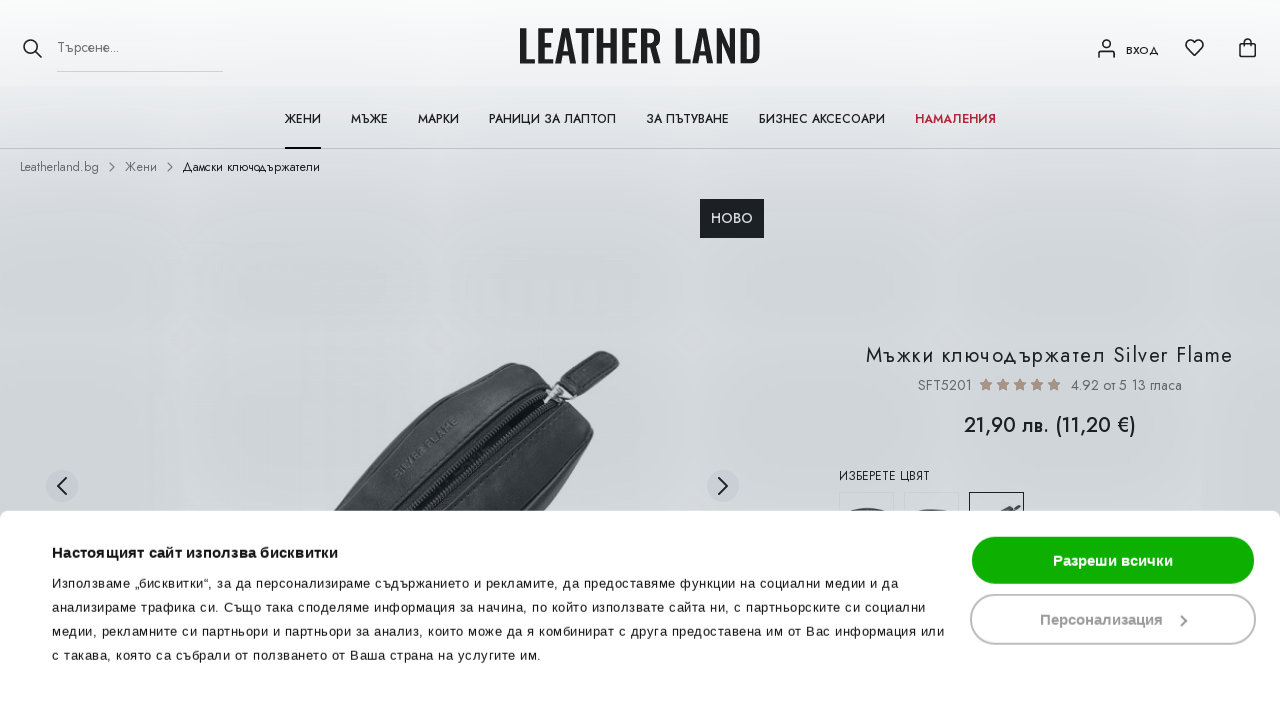

--- FILE ---
content_type: image/svg+xml
request_url: https://leatherland.bg/assets/assets/images/icon-map-marker-dark-f035d731ef9d69262f198a77c5c42b4b.svg
body_size: 60
content:
<svg width="24" height="24" xmlns="http://www.w3.org/2000/svg"><g transform="translate(4 3)" stroke="#1F1F1F" fill="none" fill-rule="evenodd"><path d="M14.727 7.364C14.727 13.09 7.364 18 7.364 18S0 13.09 0 7.364a7.364 7.364 0 0 1 14.727 0h0z"/><circle cx="7.364" cy="7.364" r="2.455"/></g></svg>

--- FILE ---
content_type: image/svg+xml
request_url: https://leatherland.bg/assets/assets/images/icon-user-dark-daa71313cc16ba06b18da371a4adc9fe.svg
body_size: 83
content:
<svg width="24" height="24" xmlns="http://www.w3.org/2000/svg"><g transform="translate(4 4)" stroke="#1F1F1F" stroke-width="1.6" fill="none" fill-rule="evenodd" stroke-linecap="round" stroke-linejoin="round"><circle cx="7.556" cy="3.778" r="3.778"/><path d="M0 17v-3.778a1.89 1.89 0 0 1 1.889-1.889h11.333a1.89 1.89 0 0 1 1.89 1.89V17"/></g></svg>

--- FILE ---
content_type: image/svg+xml
request_url: https://leatherland.bg/assets/assets/images/icon-chevron-left-dark-large-9708b4424f94b0e938f5502ea180742c.svg
body_size: 25
content:
<svg width="32" height="32" xmlns="http://www.w3.org/2000/svg"><g fill="none" fill-rule="evenodd"><path d="M32 0H0v32h32z"/><path stroke="#1F1F1F" stroke-width="2" stroke-linecap="round" stroke-linejoin="round" d="M20 8l-8 8 8 8"/></g></svg>

--- FILE ---
content_type: image/svg+xml
request_url: https://leatherland.bg/assets/assets/images/icon-shopping-bag-9577800b1c613cbcdd3a510947cd74cb.svg
body_size: 84
content:
<svg width="64" height="64" xmlns="http://www.w3.org/2000/svg"><g stroke="#1F1F1F" stroke-width="2" fill="none" fill-rule="evenodd" stroke-linecap="round" stroke-linejoin="round"><path d="M13 24.25A4.25 4.25 0 0 1 17.25 20H47a4.25 4.25 0 0 1 4.25 4.25v23.375a4.25 4.25 0 0 1-4.25 4.25H17.25a4.25 4.25 0 0 1-4.25-4.25V24.25z"/><path d="M23.625 25v-8.5a8.5 8.5 0 0 1 8.5-8.5h0a8.5 8.5 0 0 1 8.5 8.5v7.839"/></g></svg>

--- FILE ---
content_type: image/svg+xml
request_url: https://leatherland.bg/uploads/configuration-item-translation/file/original/Media_Logo_pierre-cardin-logo-dark.svg
body_size: 2178
content:
<?xml version="1.0" encoding="UTF-8"?>
<svg width="240px" height="40px" viewBox="0 0 240 40" version="1.1" xmlns="http://www.w3.org/2000/svg" xmlns:xlink="http://www.w3.org/1999/xlink">
    <title>Media/Logo/pierre-cardin-logo-dark</title>
    <defs>
        <polygon id="path-1" points="0.0796111786 0.262833536 20.0366464 0.262833536 20.0366464 35.5771567 0.0796111786 35.5771567"></polygon>
        <polygon id="path-3" points="0.0643888214 0.262804374 21.1079854 0.262804374 21.1079854 35.5771567 0.0643888214 35.5771567"></polygon>
        <polygon id="path-5" points="0.14799514 0.262746051 19.5512515 0.262746051 19.5512515 35.5770401 0.14799514 35.5770401"></polygon>
    </defs>
    <g id="Media/Logo/pierre-cardin-logo-dark" stroke="none" stroke-width="1" fill="none" fill-rule="evenodd">
        <g id="Logo">
            <polygon id="Fill-1" fill="#1F1F1F" points="0 0.291470231 0 35.6061725 14.8878736 35.6061725 14.8878736 31.1540705 6.43217497 31.1540705 6.43217497 0.291470231"></polygon>
            <polygon id="Fill-2" fill="#1F1F1F" points="18.2956987 0.291470231 18.2956987 35.6061725 33.1841555 35.6061725 33.1841555 31.1540705 24.7281652 31.1540705 24.7281652 19.5034265 31.3309356 19.5034265 31.3309356 14.9667558 24.7281652 14.9667558 24.7281652 4.82814095 33.0777157 4.82814095 33.0777157 0.291470231"></polygon>
            <path d="M42.2362673,0.291470231 L35.0584301,35.6061725 L41.1287096,35.6061725 L42.5771665,27.4053463 L48.6897303,27.4053463 L50.1166075,35.6061725 L56.1020267,35.6061725 L48.9454775,0.291470231 L42.2362673,0.291470231 Z M45.6228044,8.70459295 L47.9872272,23.2095747 L43.2586731,23.2095747 L45.6228044,8.70459295 Z" id="Fill-3" fill="#1F1F1F"></path>
            <polygon id="Fill-4" fill="#1F1F1F" points="55.8676258 0.291470231 55.8676258 5.04131227 61.7888894 5.04131227 61.7888894 35.6061725 68.2210644 35.6061725 68.2210644 5.04131227 73.9504447 5.04131227 73.9504447 0.291470231"></polygon>
            <polygon id="Fill-5" fill="#1F1F1F" points="90.4360243 0.291470231 90.4360243 15.0519077 83.2584787 15.0519077 83.2584787 0.291470231 76.8263038 0.291470231 76.8263038 35.6061725 83.2584787 35.6061725 83.2584787 19.6311543 90.4360243 19.6311543 90.4360243 35.6061725 96.8684909 35.6061725 96.8684909 0.291470231"></polygon>
            <polygon id="Fill-6" fill="#1F1F1F" points="102.214454 0.291470231 102.214454 35.6061725 117.10262 35.6061725 117.10262 31.1540705 108.646921 31.1540705 108.646921 19.5034265 115.2494 19.5034265 115.2494 14.9667558 108.646921 14.9667558 108.646921 4.82814095 116.996471 4.82814095 116.996471 0.291470231"></polygon>
            <g id="Group-20" transform="translate(120.729040, 0.028870)">
                <g id="Group-9">
                    <mask id="mask-2" fill="white">
                        <use xlink:href="#path-1"></use>
                    </mask>
                    <g id="Clip-8"></g>
                    <path d="M6.51236938,15.3425905 L8.06668287,15.3425905 C9.96947752,15.3425905 11.3217011,14.9378275 12.1242284,14.128593 C12.9267558,13.3193584 13.3277278,11.9347655 13.3277278,9.97510571 C13.3277278,8.08689186 12.9798299,6.73408505 12.2843256,5.91756015 C11.5882382,5.10132685 10.3100851,4.69277278 8.45044957,4.69277278 L6.51236938,4.69277278 L6.51236938,15.3425905 Z M0.0796111786,35.5772442 L0.0796111786,0.262833536 L8.17370595,0.262833536 C10.0327582,0.262833536 11.6311057,0.415348724 12.9655407,0.720670717 C14.3005589,1.02599271 15.4611908,1.53748724 16.4483111,2.25427947 C17.4354313,2.9713633 18.1735115,3.94419441 18.6634265,5.17218955 C19.1533414,6.40047631 19.3982989,7.90229891 19.3982989,9.67707412 C19.3982989,11.8921896 19.0678979,13.7022503 18.4076792,15.1081312 C17.7474605,16.5140122 16.6573998,17.5361264 15.1383718,18.1753487 L20.0366464,35.5772442 L13.5834751,35.5772442 L9.36583232,19.4532102 L6.51236938,19.4532102 L6.51236938,35.5772442 L0.0796111786,35.5772442 Z" id="Fill-7" fill="#1F1F1F" mask="url(#mask-2)"></path>
                </g>
                <polygon id="Fill-10" fill="#1F1F1F" points="34.9250158 35.5771567 34.9250158 0.262746051 41.3571908 0.262746051 41.3571908 31.1250547 49.8128894 31.1250547 49.8128894 35.5771567"></polygon>
                <g id="Group-14" transform="translate(51.324423, 0.000000)">
                    <mask id="mask-4" fill="white">
                        <use xlink:href="#path-3"></use>
                    </mask>
                    <g id="Clip-13"></g>
                    <path d="M8.26492345,23.1806173 L12.9934775,23.1806173 L10.6290547,8.6759271 L8.26492345,23.1806173 Z M0.0643888214,35.5772151 L7.24251762,0.262804374 L13.9520194,0.262804374 L21.1079854,35.5772151 L15.1237327,35.5772151 L13.6962722,27.3766804 L7.58312515,27.3766804 L6.13525152,35.5772151 L0.0643888214,35.5772151 Z" id="Fill-12" fill="#1F1F1F" mask="url(#mask-4)"></path>
                </g>
                <polygon id="Fill-15" fill="#1F1F1F" points="75.9050304 35.5771567 75.9050304 0.262746051 80.3349696 0.262746051 88.9828433 20.2623572 88.9828433 0.262746051 94.3071689 0.262746051 94.3071689 35.5771567 90.0901094 35.5771567 81.3573755 14.5542649 81.3573755 35.5771567"></polygon>
                <g id="Group-19" transform="translate(99.441069, 0.000000)">
                    <mask id="mask-6" fill="white">
                        <use xlink:href="#path-5"></use>
                    </mask>
                    <g id="Clip-18"></g>
                    <path d="M6.58017011,31.0613657 L8.41239368,31.0613657 C9.05161604,31.0613657 9.61181045,31.0050838 10.0950182,30.8907704 C10.5773512,30.7776233 10.9818226,30.6423135 11.3093074,30.4860073 C11.6356258,30.3305759 11.9082868,30.0742454 12.1287485,29.7196403 C12.348627,29.3647436 12.515723,29.0384253 12.62887,28.7401021 C12.7428919,28.4420705 12.8283354,27.9912321 12.8852005,27.3872953 C12.9414824,26.7839417 12.9770595,26.2686561 12.9916403,25.8426051 C13.0053463,25.4171373 13.0129283,24.785497 13.0129283,23.9471009 L13.0129283,11.0398834 C13.0129283,10.2023621 12.9980559,9.52785419 12.9700608,9.01665128 C12.9414824,8.50544836 12.8744107,7.99103767 12.7679708,7.47225273 C12.661531,6.95434265 12.5046416,6.5533706 12.2990522,6.26904496 C12.0934629,5.98530255 11.8202187,5.72605589 11.4790279,5.4915966 C11.1384204,5.25742892 10.7129526,5.09412394 10.2014581,5.00197327 C9.68996355,4.90953098 9.07202916,4.86345565 8.34794654,4.86345565 L6.58017011,4.86345565 L6.58017011,31.0613657 Z M0.14799514,35.5770401 L0.14799514,0.262629405 L8.36981774,0.262629405 C10.4991981,0.262629405 12.2809721,0.475800729 13.715723,0.901560146 C15.1493074,1.32761118 16.2997327,2.00241069 17.1661239,2.92508384 C18.031932,3.84834022 18.646367,4.98039368 19.0085541,6.32211908 C19.370158,7.66413609 19.5512515,9.31468287 19.5512515,11.2743426 L19.5512515,24.0112564 C19.5512515,26.0277813 19.3669502,27.738401 18.9977643,29.1439903 C18.6279951,30.5504544 18.0214338,31.743164 17.1763305,32.7229939 C16.3315188,33.7028238 15.2067558,34.4228238 13.8005832,34.884452 C12.3952855,35.3460802 10.6700851,35.5770401 8.62498177,35.5770401 L0.14799514,35.5770401 Z" id="Fill-17" fill="#1F1F1F" mask="url(#mask-6)"></path>
                </g>
            </g>
        </g>
    </g>
</svg>

--- FILE ---
content_type: image/svg+xml
request_url: https://leatherland.bg/assets/assets/images/icon-heard-dark-cd536c3121f53dddb5360e994b92fc49.svg
body_size: 112
content:
<svg width="24" height="24" xmlns="http://www.w3.org/2000/svg"><path d="M12.029 19.097l-6.69-6.966c-1.883-1.962-1.765-5.178.258-6.984 2.007-1.791 5.05-1.444 6.636.758l.267.37.267-.37c1.586-2.202 4.629-2.55 6.636-.758 2.023 1.806 2.141 5.022.257 6.984l-6.689 6.966a.648.648 0 0 1-.942 0z" stroke="#1F1F1F" stroke-width="1.6" fill="none" stroke-linecap="round" stroke-linejoin="round"/></svg>

--- FILE ---
content_type: image/svg+xml
request_url: https://leatherland.bg/assets/assets/images/icon-key-dark-621c19d8d6d0446df1e3a21f991a3c00.svg
body_size: 47
content:
<svg width="24" height="24" xmlns="http://www.w3.org/2000/svg"><path d="M20.1 3l-1.8 1.8m-6.849 6.849a4.95 4.95 0 1 1-7 7 4.95 4.95 0 0 1 7-7h0zm0 0L15.15 7.95m0 0l2.7 2.7L21 7.5l-2.7-2.7m-3.15 3.15L18.3 4.8" stroke="#1F1F1F" stroke-width="1.6" fill="none"/></svg>

--- FILE ---
content_type: image/svg+xml
request_url: https://leatherland.bg/assets/assets/images/icon-box-dark-df6d6d52953263a3e2b882684543efe8.svg
body_size: 134
content:
<svg width="24" height="24" xmlns="http://www.w3.org/2000/svg"><g stroke="#1F1F1F" stroke-width="1.6" fill="none" fill-rule="evenodd"><path d="M15.571 9.343L7.857 4.894M19.429 15V8.143a1.716 1.716 0 0 0-.858-1.483l-6-3.429a1.714 1.714 0 0 0-1.714 0l-6 3.429c-.53.306-.856.871-.857 1.483V15c0 .612.327 1.177.857 1.483l6 3.428a1.71 1.71 0 0 0 1.714 0l6-3.428c.53-.306.857-.871.858-1.483z"/><path d="M4.231 7.251l7.483 4.329 7.483-4.329m-7.483 12.96v-8.64"/></g></svg>

--- FILE ---
content_type: image/svg+xml
request_url: https://leatherland.bg/assets/assets/images/icon-analytics-dark-small-8a272e87e60d394f5086cfdaf919db53.svg
body_size: 54
content:
<svg width="16" height="16" xmlns="http://www.w3.org/2000/svg"><g fill="none" fill-rule="evenodd"><path d="M0 0h16v16H0z"/><path stroke="#5B6570" stroke-width="1.2" stroke-linecap="round" stroke-linejoin="round" d="M2 11.333l4-4L8.667 10 14 4.667"/><path stroke="#5B6570" stroke-width="1.2" stroke-linecap="round" stroke-linejoin="round" d="M9.333 4.667H14v4.666"/></g></svg>

--- FILE ---
content_type: image/svg+xml
request_url: https://leatherland.bg/assets/assets/images/icon-chevron-left-dark-77caa9cc58baab167d5ea816c5fd8fc2.svg
body_size: 24
content:
<svg width="24" height="24" xmlns="http://www.w3.org/2000/svg"><g fill="none" fill-rule="evenodd"><path d="M24 0H0v24h24z"/><path stroke="#000" stroke-width="1.6" stroke-linecap="round" stroke-linejoin="round" d="M15 6l-6 6 6 6"/></g></svg>

--- FILE ---
content_type: image/svg+xml
request_url: https://leatherland.bg/assets/assets/images/icon-phone-white-c2ac3f86d408886ccc488d4cd527fdef.svg
body_size: 79
content:
<svg width="24" height="24" xmlns="http://www.w3.org/2000/svg"><g fill="none" fill-rule="evenodd"><path d="M0 0h24v24H0z"/><path d="M5 4h4l2 5-2.5 1.5a11 11 0 0 0 5 5L15 13l5 2v4a2 2 0 0 1-2 2C9.928 20.51 3.49 14.072 3 6a2 2 0 0 1 2-2" stroke="#FFF" stroke-width="1.6" stroke-linecap="round" stroke-linejoin="round"/></g></svg>

--- FILE ---
content_type: image/svg+xml
request_url: https://leatherland.bg/assets/assets/images/icon-chevron-right-dark-71a4567a47b75e83fc3e41b649e5f300.svg
body_size: 25
content:
<svg width="24" height="24" xmlns="http://www.w3.org/2000/svg"><g fill="none" fill-rule="evenodd"><path d="M0 0h24v24H0z"/><path stroke="#000" stroke-width="1.6" stroke-linecap="round" stroke-linejoin="round" d="M9 6l6 6-6 6"/></g></svg>

--- FILE ---
content_type: image/svg+xml
request_url: https://leatherland.bg/assets/assets/images/icon-search-dark-871f21df5db81411d0b2a59754d29945.svg
body_size: 53
content:
<svg width="24" height="24" xmlns="http://www.w3.org/2000/svg"><g transform="translate(4 4)" stroke="#1F1F1F" stroke-width="1.6" fill="none" fill-rule="evenodd" stroke-linecap="round" stroke-linejoin="round"><circle cx="6.611" cy="6.611" r="6.611"/><path d="M17 17l-5.667-5.667"/></g></svg>

--- FILE ---
content_type: image/svg+xml
request_url: https://leatherland.bg/assets/assets/images/icon-check-dark-small-dca8be3f536f3bb0dc5d3a971835f553.svg
body_size: 35
content:
<svg width="16" height="16" xmlns="http://www.w3.org/2000/svg"><g fill="none" fill-rule="evenodd"><path d="M0 0h16v16H0z"/><path stroke="#1F1F1F" stroke-width="1.4" stroke-linecap="round" stroke-linejoin="round" d="M3.333 8l3.334 3.333 6.666-6.666"/></g></svg>

--- FILE ---
content_type: image/svg+xml
request_url: https://leatherland.bg/assets/assets/images/icon-star-inactive-734343c8e808b13f88cd5efea5302274.svg
body_size: 31
content:
<svg width="14" height="13" xmlns="http://www.w3.org/2000/svg"><path d="M7 1.13L5.275 4.625l-3.858.561L4.21 7.907l-.66 3.842L7 9.935l3.45 1.814-.659-3.842 2.792-2.721-3.858-.56L7 1.13z" stroke="#979797" fill="none"/></svg>

--- FILE ---
content_type: image/svg+xml
request_url: https://leatherland.bg/assets/assets/images/icon-shopping-bag-white-10d004b8b0c34e269fe61043242af96c.svg
body_size: 79
content:
<svg width="24" height="24" xmlns="http://www.w3.org/2000/svg"><g stroke="#FFF" stroke-width="1.2" fill="none" fill-rule="evenodd" stroke-linecap="round" stroke-linejoin="round"><path d="M4 9.5a1.7 1.7 0 0 1 1.7-1.7h11.9a1.7 1.7 0 0 1 1.7 1.7v9.35a1.7 1.7 0 0 1-1.7 1.7H5.7a1.7 1.7 0 0 1-1.7-1.7V9.5z"/><path d="M8.25 9.8V6.4a3.4 3.4 0 0 1 3.4-3.4h0a3.4 3.4 0 0 1 3.4 3.4v3.135"/></g></svg>

--- FILE ---
content_type: image/svg+xml
request_url: https://leatherland.bg/assets/assets/images/icon-sign-out-dark-a033748a6b84ebe1db36d4e2d426fd30.svg
body_size: -6
content:
<svg width="24" height="24" xmlns="http://www.w3.org/2000/svg"><path d="M9 21H5a2 2 0 0 1-2-2V5a2 2 0 0 1 2-2h4m7 14l5-5-5-5m5 5H9" stroke="#1F1F1F" fill="none"/></svg>

--- FILE ---
content_type: image/svg+xml
request_url: https://leatherland.bg/assets/assets/images/icon-check-square-dark-eac0c5030e8f3fc4006c113911417f8c.svg
body_size: 58
content:
<svg width="24" height="24" xmlns="http://www.w3.org/2000/svg"><g stroke="#1F1F1F" fill="none" fill-rule="evenodd"><path d="M9.368 11.158l2.685 2.684L21 4.895"/><path d="M20.105 12.053v6.263a1.79 1.79 0 0 1-1.79 1.79H5.79A1.79 1.79 0 0 1 4 18.315V5.789A1.79 1.79 0 0 1 5.79 4h9.842"/></g></svg>